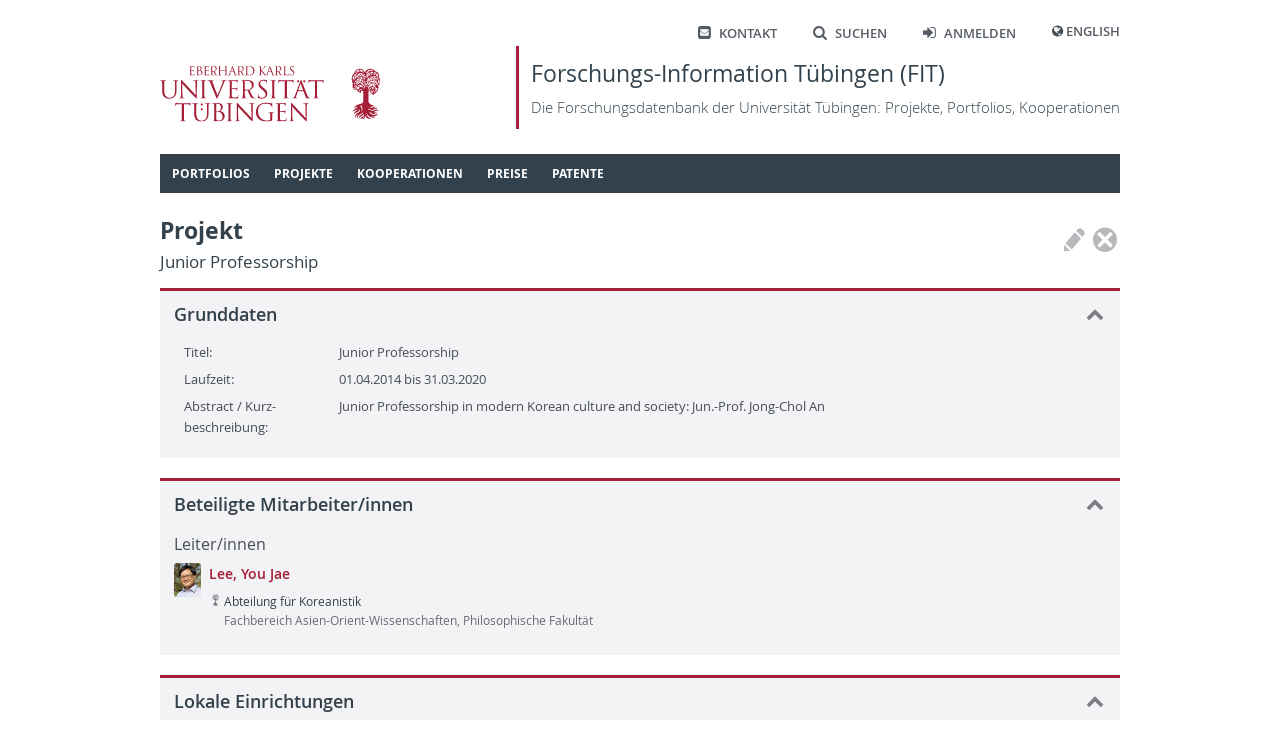

--- FILE ---
content_type: text/html; charset=utf-8
request_url: https://fit.uni-tuebingen.de/Project/Details?id=6427
body_size: 11312
content:
 
<!doctype html>
<html lang="de">
<head>
    <meta http-equiv="Content-Type" content="text/html; charset=UTF-8">
    <meta http-equiv="X-UA-Compatible" content="IE=edge">
    <meta charset="utf-8" />
    <title>
FIT - 
    Projekt
    </title>
    <link rel="shortcut icon" href="/images/fit_logo_2.svg" />
    <!-- Common CSS and scripts -->
    <link rel="stylesheet" href="/css/jQuery.min.css" />
    <link rel="stylesheet" href="/css/base.min.css" />
    <script src="/lib/jquery/jquery.min.js"></script>
    <script src="/lib/jqueryui/jquery-ui.min.js"></script>
    <script src="/lib/jquery-validate/jquery.validate.min.js"></script>
    <script src="/lib/jquery-validation-unobtrusive/jquery.validate.unobtrusive.min.js"></script>
    <script src="/lib/jquery-ajax-unobtrusive/jquery.unobtrusive-ajax.min.js"></script>
    <script src="/js/base.min.js"></script>
    <!-- Additional scripts and CSS added by views -->
    
    
</head>
<body>
    <header class="page container">
        <nav class="shortcutMenu" aria-label="Shortcut menu">
            <ul>
                <li><a href="/Home/Contact"><span class="ut-icon-mail-squared"></span>Kontakt</a></li>
                <li><a href="/Search"><span class="ut-icon-search"></span>Suchen</a></li>
                <li>
                        <a href="/Account/Login"><span class="ut-icon-login"></span>Anmelden</a>
                </li>
                <li>
                    <span class="ut-icon-globe"></span>
                        <a href="/Home/SetCulture?lang=en">English</a>
                </li>
            </ul>
        </nav>
        <div class="banner">
            <a href="https://www.uni-tuebingen.de">
                <img class="fullLogo" src='/images/UT_WBMW_Rot_RGB.svg' alt="Logo Universität Tübingen" />
                <img class="smallLogo" src='/images/UT_BM_Rot_RGB.svg' alt="Logo Universität Tübingen" />
            </a>
            <a class="title" href="/Home/Home">
                <h1>Forschungs-Information Tübingen (FIT) </h1>
                <p>Die Forschungsdatenbank der Universit&#xE4;t T&#xFC;bingen: Projekte, Portfolios, Kooperationen</p>
            </a>
        </div>
        <nav id="topNav" aria-label="Content">
            

<ol class="sf-menu">

        <li class="menu-separator">
            <span class="submenuTitle">Portfolios</span>
            <ol>
                    
    <li class="menu-separator">
        <a href="/Portfolio/IndexByName">Index nach Name</a>
    </li>



            </ol>
        </li>



        <li class="menu-separator">
            <span class="submenuTitle">Projekte</span>
            <ol>
                    
    <li >
        <a href="/Project/IndexByYear">Index nach Jahr</a>
    </li>



                    
    <li >
        <a href="/Project/IndexByTitle">Index nach Titel</a>
    </li>



                    
    <li class="menu-separator">
        <a href="/Project/IndexByManager">Index nach Leiter/in</a>
    </li>



            </ol>
        </li>



        <li class="menu-separator">
            <span class="submenuTitle">Kooperationen</span>
            <ol>
                    
    <li >
        <a href="/Map/PersonPartnersByCountry">L&#xE4;nderindex: T&#xFC;binger - externe Partner</a>
    </li>



                    
    <li class="menu-separator">
        <a href="/Map/OLMapPage">Karte der Kooperationspartner</a>
    </li>



            </ol>
        </li>



        <li class="menu-separator">
            <span class="submenuTitle">Preise</span>
            <ol>
                    
    <li >
        <a href="/Award/IndexByTitle">Index nach Titel</a>
    </li>



                    
    <li class="menu-separator">
        <a href="/Award/IndexByRecipient">Index nach Empf&#xE4;nger</a>
    </li>



            </ol>
        </li>



        <li class="menu-separator">
            <span class="submenuTitle">Patente</span>
            <ol>
                    
    <li >
        <a href="/Patent/IndexByYear">Index nach Jahr</a>
    </li>



                    
    <li class="menu-separator">
        <a href="/Patent/IndexByInventor">Index nach Erfinder</a>
    </li>



            </ol>
        </li>


</ol>

<script type="text/javascript">
    $(document).ready(function () {
        $('ol.sf-menu').superfish({
            delay: 300,
            animation: { height: 'show' },
            speed: 'fast',
            autoArrows: false,
            dropShadows: false
        });
    }); 
</script>
        </nav>
    </header>
    <div id="main" class="container">
        <div id="content">
            


<div class="pageButtonContainer rightTop">
    

<div class="actionIcons">
            <button class="icon disabled" title="Bearbeiten" type="button">
                <span class="icon-Pen"></span>
            </button>
            <button class="icon disabled" title="L&#xF6;schen" type="button">
                <span class="icon-CircleDelete"></span>
            </button>
</div>


</div>

<H1>Projekt<span class=secondary lang=en>Junior Professorship</span></H1>

<div id="c429ed9e-a800-4077-938b-c766e873085d" class="contentBlock"><h2>Grunddaten<span class="toggle collapse" id="cbIcon_c429ed9e-a800-4077-938b-c766e873085d" onClick="cbToggleContent(&#x27;cbContent_c429ed9e-a800-4077-938b-c766e873085d&#x27;, &#x27;cbIcon_c429ed9e-a800-4077-938b-c766e873085d&#x27;)" /></h2><div class="actualContent" id="cbContent_c429ed9e-a800-4077-938b-c766e873085d">
    

<div class="labeledFields">
            <div class="row">
                    <div class="label">Titel:</div>
                    <div class="fields" lang=en>
                                <span>Junior Professorship</span>
                    </div>
            </div>
            <div class="row">
                    

<div class="label">Laufzeit:</div>
<div class="fields">
01.04.2014 bis 31.03.2020</div>
            </div>
            <div class="row">
                    <div class="label">Abstract / Kurz- beschreibung:</div>
                    <div class="fields" lang=en>
                                

Junior Professorship in modern Korean culture and society: Jun.-Prof. Jong-Chol An
                    </div>
            </div>
</div>
</div></div>

<div id="cc93763f-b21e-4782-bc19-e4af2858e559" class="contentBlock"><h2>Beteiligte Mitarbeiter/innen<span class="toggle collapse" id="cbIcon_cc93763f-b21e-4782-bc19-e4af2858e559" onClick="cbToggleContent(&#x27;cbContent_cc93763f-b21e-4782-bc19-e4af2858e559&#x27;, &#x27;cbIcon_cc93763f-b21e-4782-bc19-e4af2858e559&#x27;)" /></h2><div class="actualContent" id="cbContent_cc93763f-b21e-4782-bc19-e4af2858e559">
            <h3>Leiter/innen</h3>


    <div class="commonList">


<div class="item" id="IntPers_760">
    <div class="labels">
        <div class="topContainer">
            <div class="level1"><div style='display: flex;'><a href='/Portfolio/Details?id=760'  target='_self' class='public'><img class='bulletimage' alt='' src='/InternPerson/Photo/48' /><div class='text' >Lee, You Jae</div></a><div></div></div></div>
        </div>
        <div class="secondaryContainer">
            <div><div class='level2'><span class='icon-Palme'></span>Abteilung für Koreanistik<br /><span class='subText'>Fachbereich Asien-Orient-Wissenschaften, Philosophische Fakultät</span></div></div>
        </div>
    </div>
    <div onmouseleave="$('#itemMenu_IntPers_760').fadeOut(200);">
    </div>
</div>    </div>


</div></div>

    <div id="32f45618-5c9b-4beb-9166-baaa334a6af1" class="contentBlock"><h2>Lokale Einrichtungen<span class="toggle collapse" id="cbIcon_32f45618-5c9b-4beb-9166-baaa334a6af1" onClick="cbToggleContent(&#x27;cbContent_32f45618-5c9b-4beb-9166-baaa334a6af1&#x27;, &#x27;cbIcon_32f45618-5c9b-4beb-9166-baaa334a6af1&#x27;)" /></h2><div class="actualContent" id="cbContent_32f45618-5c9b-4beb-9166-baaa334a6af1">
        

    <div class="commonList">


<div class="item" id="IntOU_2223">
    <div class="labels">
        <div class="topContainer">
            <div class="level1"><span class='unlinked'><div class='bulletIcon icon-Palme'></div><div class='text' lang=de>Abteilung für Koreanistik</div></span></div>
        </div>
        <div class="secondaryContainer">
            <div><div class='level2'><span class='icon-Palme'></span>Fachbereich Asien-Orient-Wissenschaften<br /><span class='subText'>Philosophische Fakultät</span></div></div>
        </div>
    </div>
    <div onmouseleave="$('#itemMenu_IntOU_2223').fadeOut(200);">
    </div>
</div>    </div>


    </div></div>
    <div id="e1bc5bb8-04d1-4f2f-9518-e4e843a96d80" class="contentBlock"><h2>Geldgeber<span class="toggle collapse" id="cbIcon_e1bc5bb8-04d1-4f2f-9518-e4e843a96d80" onClick="cbToggleContent(&#x27;cbContent_e1bc5bb8-04d1-4f2f-9518-e4e843a96d80&#x27;, &#x27;cbIcon_e1bc5bb8-04d1-4f2f-9518-e4e843a96d80&#x27;)" /></h2><div class="actualContent" id="cbContent_e1bc5bb8-04d1-4f2f-9518-e4e843a96d80">
        

    <div class="commonList">


<div class="item" id="OtherDb_6735">
    <div class="labels">
        <div class="topContainer">
            <div class="level1"><div style='display: flex;'><a href='/ExternOU/Details?id=832'  target='_self' class='public'><div class='bulletIcon icon-HandOpen'></div><div class='text' lang=de>Korea Foundation</div></a><div></div></div></div>
        </div>
        <div class="secondaryContainer">
            <div><div class='level2'><span class='icon-MapPin'></span>Seoul, Südkorea</div></div>
        </div>
    </div>
    <div onmouseleave="$('#itemMenu_OtherDb_6735').fadeOut(200);">
    </div>
</div>    </div>


    </div></div>

        </div>
        <div id="sideHelp">
            <div class="shHeader">
                Hilfe
                <span class="icon-Delete" style="font-size: 95%; margin-top: 1px;" onclick="$('#sideHelp').hide();"></span>
            </div>
            <div class="shContent">
                
            </div>
            <script>
                $(function () {
                    $("#sideHelpAccordion").accordion({
                        heightStyle: "content",
                        collapsible: true
                    });
                });
                $("#sideHelp").draggable();
            </script>
        </div>
    </div>

    <footer>
        <div class="container">
            <div id="footerLeft">
                © 2026 Eberhard Karls Universität Tübingen, Tübingen
            </div>
            <div id="footerRight">
                <a href="https://uni-tuebingen.de/meta/impressum/">Impressum</a>
                <a href="https://uni-tuebingen.de/meta/datenschutzerklaerung/">Datenschutzerkl&#xE4;rung</a>
            </div>
        </div>
    </footer>

    <div id="dcDialog" title="Sind Sie sicher?">
        <div>
            <div class="dcIcon"><span class="icon-CircleDelete red"></span></div>
            <div class="dcText">
                <p id="dcTypeName"></p>
                <p id="dcTitle"></p>
                <p>wird permanent gel&#xF6;scht. Dies kann nicht r&#xFC;ckg&#xE4;ngig gemacht werden.</p>
            </div>
        </div>
    </div>
</body>
</html>